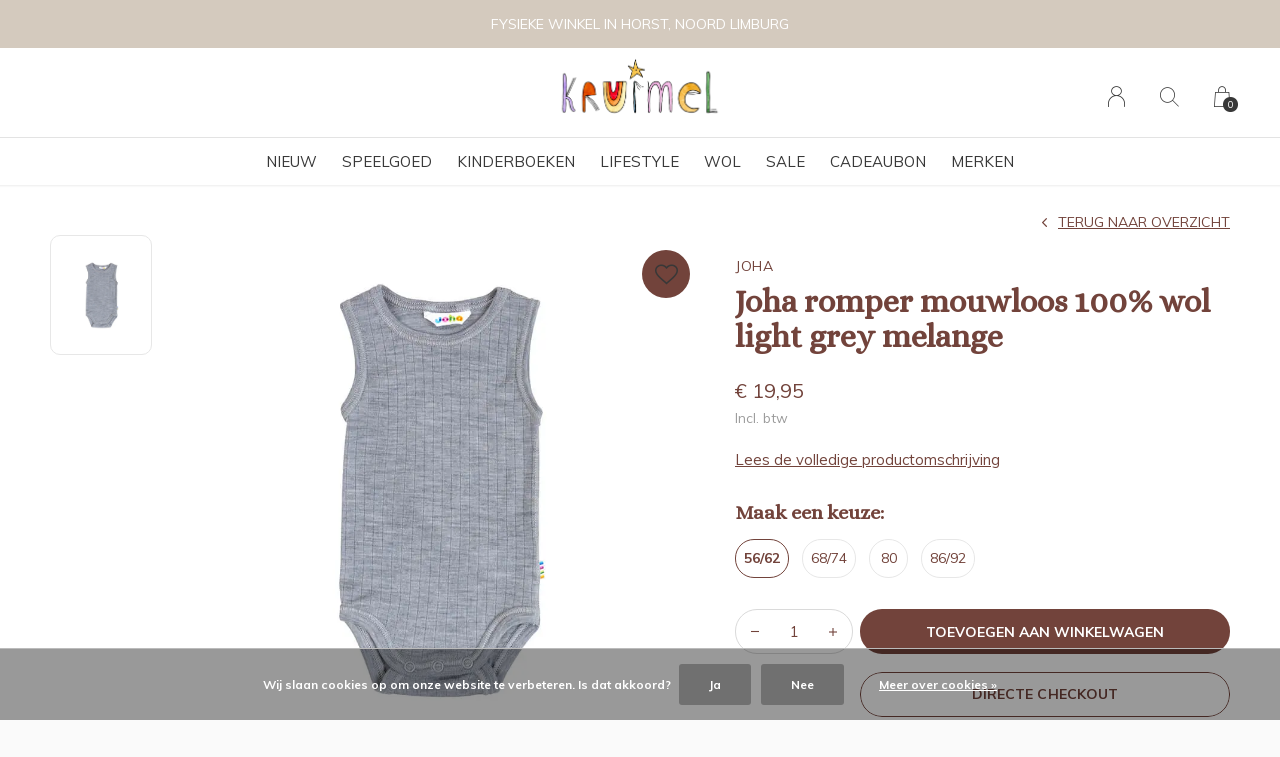

--- FILE ---
content_type: text/html;charset=utf-8
request_url: https://www.kruimel-kids.nl/joha-romper-mouwloos-100-wol-light-grey-melange.html
body_size: 8542
content:
<!doctype html>
<html lang="nl" dir="ltr" class="center  white theme-product   custom-header-hover white ">
	<head>
    
        
    <meta charset="utf-8"/>
<!-- [START] 'blocks/head.rain' -->
<!--

  (c) 2008-2026 Lightspeed Netherlands B.V.
  http://www.lightspeedhq.com
  Generated: 17-01-2026 @ 00:15:07

-->
<link rel="canonical" href="https://www.kruimel-kids.nl/joha-romper-mouwloos-100-wol-light-grey-melange.html"/>
<link rel="alternate" href="https://www.kruimel-kids.nl/index.rss" type="application/rss+xml" title="Nieuwe producten"/>
<link href="https://cdn.webshopapp.com/assets/cookielaw.css?2025-02-20" rel="stylesheet" type="text/css"/>
<meta name="robots" content="noodp,noydir"/>
<meta name="google-site-verification" content="Dl1KPcGjSx9Scumbi_oYmFvYX45CAr90IH7iCCVuCfc"/>
<meta property="og:url" content="https://www.kruimel-kids.nl/joha-romper-mouwloos-100-wol-light-grey-melange.html?source=facebook"/>
<meta property="og:site_name" content="Kruimel "/>
<meta property="og:title" content="Joha Joha romper mouwloos 100% wol light grey melange"/>
<meta property="og:description" content="Eerlijk advies, inspiratie en beleving, dat is waar Kruimel voor staat. Graag ga ik samen met jou op zoek naar speelgoed dat aansluit bij de interesses én ontw"/>
<meta property="og:image" content="https://cdn.webshopapp.com/shops/319507/files/396417022/joha-joha-romper-mouwloos-100-wol-light-grey-melan.jpg"/>
<script src="https://app.dmws.plus/shop-assets/319507/dmws-plus-loader.js?id=0d9226a972ad97c8f80a050618c48525"></script>
<!--[if lt IE 9]>
<script src="https://cdn.webshopapp.com/assets/html5shiv.js?2025-02-20"></script>
<![endif]-->
<!-- [END] 'blocks/head.rain' -->
    
		<meta charset="utf-8">
		<meta http-equiv="x-ua-compatible" content="ie=edge">
		<title>Joha Joha romper mouwloos 100% wol light grey melange - Kruimel </title>
		<meta name="description" content="Eerlijk advies, inspiratie en beleving, dat is waar Kruimel voor staat. Graag ga ik samen met jou op zoek naar speelgoed dat aansluit bij de interesses én ontw">
		<meta name="keywords" content="Joha, Joha, romper, mouwloos, 100%, wol, light, grey, melange, Duurzaam, speelgoed, wol, baby, kids, kinderwinkel, Noord-Limburg, speelgoedwinkel, kraamcadeau&#039;s">
		<meta name="theme-color" content="#ffffff">
		<meta name="MobileOptimized" content="320">
		<meta name="HandheldFriendly" content="true">
		<meta name="viewport" content="width=device-width, initial-scale=1, maximum-scale=1, viewport-fit=cover, target-densitydpi=device-dpi, shrink-to-fit=no">
		<meta name="author" content="https://www.dmws.nl">
		<link rel="preload" href="https://fonts.googleapis.com/css?family=Muli:300,400,500,600,700,800,900%7CAlice:300,400,500,600,700,800,900" as="style">
		<link rel="preload" as="style" href="https://cdn.webshopapp.com/shops/319507/themes/156623/assets/screen.css?2026011021072820210105103727?230">
    <link rel="preload" as="style" href="https://cdn.webshopapp.com/shops/319507/themes/156623/assets/settings.css?2026011021072820210105103727">
    <link rel="preload" as="style" href="https://cdn.webshopapp.com/shops/319507/themes/156623/assets/theme-corners.css?2026011021072820210105103727">		<link rel="preload" as="style" href="https://cdn.webshopapp.com/shops/319507/themes/156623/assets/custom.css?2026011021072820210105103727">
		<link rel="preload" as="font" href="https://cdn.webshopapp.com/shops/319507/themes/156623/assets/icomoon.woff2?2026011021072820210105103727">
		<link rel="preload" as="script" href="https://cdn.webshopapp.com/assets/jquery-1-9-1.js?2025-02-20">
		<link rel="preload" as="script" href="https://cdn.webshopapp.com/assets/jquery-ui-1-10-1.js?2025-02-20">
		<link rel="preload" as="script" href="https://cdn.webshopapp.com/assets/gui.js?2025-02-20">	
		<link rel="preload" as="script" href="https://cdn.webshopapp.com/shops/319507/themes/156623/assets/scripts.js?2026011021072820210105103727">
		<!--link rel="preload" as="script" href="https://cdn.webshopapp.com/shops/319507/themes/156623/assets/custom.js?2026011021072820210105103727?308"-->
    <link rel="preload" as="script" href="https://cdn.webshopapp.com/shops/319507/themes/156623/assets/global.js?2026011021072820210105103727">
    <link href="https://fonts.googleapis.com/css?family=Muli:300,400,500,600,700,800,900%7CAlice:300,400,500,600,700,800,900" rel="stylesheet" type="text/css">
		<link rel="stylesheet" media="all" href="https://cdn.webshopapp.com/shops/319507/themes/156623/assets/screen.css?2026011021072820210105103727?867">
    <link rel="stylesheet" media="all" href="https://cdn.webshopapp.com/shops/319507/themes/156623/assets/settings.css?2026011021072820210105103727">
    <link rel="stylesheet" media="all" href="https://cdn.webshopapp.com/shops/319507/themes/156623/assets/theme-corners.css?2026011021072820210105103727">		<link rel="stylesheet" media="all" href="https://cdn.webshopapp.com/shops/319507/themes/156623/assets/custom.css?2026011021072820210105103727">
        <script src="https://cdn.webshopapp.com/assets/jquery-1-9-1.js?2025-02-20"></script>
    		<link rel="icon" type="image/x-icon" href="https://cdn.webshopapp.com/shops/319507/themes/156623/assets/favicon.png?2026011021072820210105103727">
		<link rel="apple-touch-icon" href="https://cdn.webshopapp.com/shops/319507/themes/156623/assets/favicon.png?2026011021072820210105103727">
		<link rel="mask-icon" href="https://cdn.webshopapp.com/shops/319507/themes/156623/assets/favicon.png?2026011021072820210105103727" color="#383838">
		<link rel="manifest" href="https://cdn.webshopapp.com/shops/319507/themes/156623/assets/manifest.json?2026011021072820210105103727">
		<link rel="preconnect" href="https://ajax.googleapis.com">
		<link rel="preconnect" href="https://cdn.webshopapp.com/">
		<link rel="preconnect" href="https://cdn.webshopapp.com/">	
		<link rel="preconnect" href="https://fonts.googleapis.com">
		<link rel="preconnect" href="https://fonts.gstatic.com" crossorigin>
		<link rel="dns-prefetch" href="https://ajax.googleapis.com">
		<link rel="dns-prefetch" href="https://cdn.webshopapp.com/">
		<link rel="dns-prefetch" href="https://cdn.webshopapp.com/">	
		<link rel="dns-prefetch" href="https://fonts.googleapis.com">
		<link rel="dns-prefetch" href="https://fonts.gstatic.com" crossorigin>
		<meta name="msapplication-config" content="https://cdn.webshopapp.com/shops/319507/themes/156623/assets/browserconfig.xml?2026011021072820210105103727">
<meta property="og:title" content="Joha Joha romper mouwloos 100% wol light grey melange">
<meta property="og:type" content="website"> 
<meta property="og:description" content="Eerlijk advies, inspiratie en beleving, dat is waar Kruimel voor staat. Graag ga ik samen met jou op zoek naar speelgoed dat aansluit bij de interesses én ontw">
<meta property="og:site_name" content="Kruimel ">
<meta property="og:url" content="https://www.kruimel-kids.nl/">
<meta property="og:image" content="https://cdn.webshopapp.com/shops/319507/themes/156623/v/2668262/assets/first-image-1.jpg?20250628194151">
<meta name="twitter:title" content="Joha Joha romper mouwloos 100% wol light grey melange">
<meta name="twitter:description" content="Eerlijk advies, inspiratie en beleving, dat is waar Kruimel voor staat. Graag ga ik samen met jou op zoek naar speelgoed dat aansluit bij de interesses én ontw">
<meta name="twitter:site" content="Kruimel ">
<meta name="twitter:card" content="https://cdn.webshopapp.com/shops/319507/themes/156623/assets/logo.png?2026011021072820210105103727">
<meta name="twitter:image" content="https://cdn.webshopapp.com/shops/319507/themes/156623/v/2668262/assets/first-image-1.jpg?20250628194151">
<script type="application/ld+json">
  [
        {
      "@context": "http://schema.org",
      "@type": "Product", 
      "name": "Joha Joha romper mouwloos 100% wol light grey melange",
      "url": "https://www.kruimel-kids.nl/joha-romper-mouwloos-100-wol-light-grey-melange.html",
      "brand": "Joha",            "image": "https://cdn.webshopapp.com/shops/319507/files/396417022/300x250x2/joha-joha-romper-mouwloos-100-wol-light-grey-melan.jpg",                        "offers": {
        "@type": "Offer",
        "price": "19.95",        "url": "https://www.kruimel-kids.nl/joha-romper-mouwloos-100-wol-light-grey-melange.html",
        "priceValidUntil": "2027-01-17",
        "priceCurrency": "EUR",
          "availability": "https://schema.org/InStock",
          "inventoryLevel": "2"
              }
          },
        {
      "@context": "http://schema.org/",
      "@type": "Organization",
      "url": "https://www.kruimel-kids.nl/",
      "name": "Kruimel ",
      "legalName": "Kruimel ",
      "description": "Eerlijk advies, inspiratie en beleving, dat is waar Kruimel voor staat. Graag ga ik samen met jou op zoek naar speelgoed dat aansluit bij de interesses én ontw",
      "logo": "https://cdn.webshopapp.com/shops/319507/themes/156623/assets/logo.png?2026011021072820210105103727",
      "image": "https://cdn.webshopapp.com/shops/319507/themes/156623/v/2668262/assets/first-image-1.jpg?20250628194151",
      "contactPoint": {
        "@type": "ContactPoint",
        "contactType": "Customer service",
        "telephone": "0617407352"
      },
      "address": {
        "@type": "PostalAddress",
        "streetAddress": "Jacob Merlostraat 10",
        "addressLocality": "Nederland",
        "postalCode": "5961 AB Horst",
        "addressCountry": "NL"
      }
         
    },
    { 
      "@context": "http://schema.org", 
      "@type": "WebSite", 
      "url": "https://www.kruimel-kids.nl/", 
      "name": "Kruimel ",
      "description": "Eerlijk advies, inspiratie en beleving, dat is waar Kruimel voor staat. Graag ga ik samen met jou op zoek naar speelgoed dat aansluit bij de interesses én ontw",
      "author": [
        {
          "@type": "Organization",
          "url": "https://www.dmws.nl/",
          "name": "DMWS B.V.",
          "address": {
            "@type": "PostalAddress",
            "streetAddress": "Klokgebouw 195 (Strijp-S)",
            "addressLocality": "Eindhoven",
            "addressRegion": "NB",
            "postalCode": "5617 AB",
            "addressCountry": "NL"
          }
        }
      ]
    }
  ]
</script>        	</head>
	<body>
    <ul class="hidden-data hidden"><li>319507</li><li>156623</li><li>nee</li><li>nl</li><li>live</li><li>info//kruimel-baby/nl</li><li>https://www.kruimel-kids.nl/</li></ul><div id="root"><header id="top"><p id="logo"><a href="https://www.kruimel-kids.nl/" accesskey="h"><img src="https://cdn.webshopapp.com/shops/319507/themes/156623/v/2355787/assets/logo-dark.png?20240820171655" alt="Kruimel " width="200" height="45" class="inv"><img src="https://cdn.webshopapp.com/shops/319507/themes/156623/v/2401565/assets/logo-light.png?20240820183433" alt="Kruimel " width="200" height="45"></a></p><nav id="skip"><ul><li><a href="#nav" accesskey="n">Ga naar navigatie (n)</a></li><li><a href="#content" accesskey="c">Ga naar inhoud (c)</a></li><li><a href="#footer" accesskey="f">Ga naar footer (f)</a></li></ul></nav><nav id="nav" aria-label="Menu"><ul class="text-uppercase"><li class="scroll"><a href="https://www.kruimel-kids.nl/nieuw/">Nieuw</a></li><li class=""><a href="https://www.kruimel-kids.nl/speelgoed/">Speelgoed</a><ul class="mega"><li><a href="https://www.kruimel-kids.nl/speelgoed/open-einde-speelgoed/">Open einde speelgoed</a><ul><li><a href="https://www.kruimel-kids.nl/speelgoed/open-einde-speelgoed/balans-speelgoed/">Balans speelgoed</a></li><li><a href="https://www.kruimel-kids.nl/speelgoed/open-einde-speelgoed/bouwen-creeren/">Bouwen &amp; creëren</a></li><li><a href="https://www.kruimel-kids.nl/speelgoed/open-einde-speelgoed/magnetisch-speelgoed/">Magnetisch speelgoed</a></li><li><a href="https://www.kruimel-kids.nl/speelgoed/open-einde-speelgoed/loose-parts/">Loose parts</a></li><li><a href="https://www.kruimel-kids.nl/speelgoed/open-einde-speelgoed/speelfiguren/">Speelfiguren</a></li><li><a href="https://www.kruimel-kids.nl/speelgoed/open-einde-speelgoed/speeldoeken/">Speeldoeken</a></li></ul></li><li><a href="https://www.kruimel-kids.nl/speelgoed/creatief-speelgoed/">Creatief Speelgoed</a><ul><li><a href="https://www.kruimel-kids.nl/speelgoed/creatief-speelgoed/doeboeken/">Doeboeken</a></li><li><a href="https://www.kruimel-kids.nl/speelgoed/creatief-speelgoed/kindergereedschap/">Kindergereedschap</a></li><li><a href="https://www.kruimel-kids.nl/speelgoed/creatief-speelgoed/klei-verf/">Klei &amp; Verf</a></li><li><a href="https://www.kruimel-kids.nl/speelgoed/creatief-speelgoed/kleuren-schrijven/">Kleuren &amp; Schrijven</a></li><li><a href="https://www.kruimel-kids.nl/speelgoed/creatief-speelgoed/knoeimatten-kliederschortjes/">Knoeimatten &amp; kliederschortjes</a></li><li><a href="https://www.kruimel-kids.nl/speelgoed/creatief-speelgoed/knutselen/">Knutselen</a></li><li><a href="https://www.kruimel-kids.nl/speelgoed/creatief-speelgoed/kralen-sieraden-maken/">Kralen &amp; sieraden maken</a></li><li><a href="https://www.kruimel-kids.nl/speelgoed/creatief-speelgoed/stationary/">Stationary</a></li><li><a href="https://www.kruimel-kids.nl/speelgoed/creatief-speelgoed/stickers/">Stickers</a></li><li><a href="https://www.kruimel-kids.nl/speelgoed/creatief-speelgoed/kindercamera/">Kindercamera</a></li></ul></li><li><a href="https://www.kruimel-kids.nl/speelgoed/sensopatisch-speelgoed/">Sensopatisch speelgoed</a><ul><li><a href="https://www.kruimel-kids.nl/speelgoed/sensopatisch-speelgoed/pittenzakjes/">Pittenzakjes</a></li><li><a href="https://www.kruimel-kids.nl/speelgoed/sensopatisch-speelgoed/fizz-flurry-foam-slijm/">Fizz, flurry, foam &amp; slijm</a></li><li><a href="https://www.kruimel-kids.nl/speelgoed/sensopatisch-speelgoed/kinetisch-zand/">Kinetisch zand</a></li><li><a href="https://www.kruimel-kids.nl/speelgoed/sensopatisch-speelgoed/sensopatische-flessen/">Sensopatische flessen</a></li><li><a href="https://www.kruimel-kids.nl/speelgoed/sensopatisch-speelgoed/speelbak/">Speelbak</a></li><li><a href="https://www.kruimel-kids.nl/speelgoed/sensopatisch-speelgoed/speelbak-accessoires/">Speelbak Accessoires</a></li><li><a href="https://www.kruimel-kids.nl/speelgoed/sensopatisch-speelgoed/speelrijst-kikkererwten/">Speelrijst &amp; kikkererwten</a></li></ul></li><li><a href="https://www.kruimel-kids.nl/speelgoed/poppen-knuffels/">Poppen &amp; knuffels</a><ul><li><a href="https://www.kruimel-kids.nl/speelgoed/poppen-knuffels/poppen/">Poppen</a></li><li><a href="https://www.kruimel-kids.nl/speelgoed/poppen-knuffels/poppenkleding/">Poppenkleding</a></li><li><a href="https://www.kruimel-kids.nl/speelgoed/poppen-knuffels/poppenaccessoires/">Poppenaccessoires</a></li><li><a href="https://www.kruimel-kids.nl/speelgoed/poppen-knuffels/knuffels/">Knuffels</a></li></ul></li><li><a href="https://www.kruimel-kids.nl/speelgoed/verkleden/">Verkleden</a><ul><li><a href="https://www.kruimel-kids.nl/speelgoed/verkleden/verkleedkleding-voor-meisjes/">Verkleedkleding voor meisjes</a></li><li><a href="https://www.kruimel-kids.nl/speelgoed/verkleden/verkleedkleding-voor-jongens/">Verkleedkleding voor jongens</a></li><li><a href="https://www.kruimel-kids.nl/speelgoed/verkleden/verkleed-accessoires/">Verkleed accessoires</a></li><li><a href="https://www.kruimel-kids.nl/speelgoed/verkleden/kinder-make-up-tattoos/">Kinder make-up &amp; tattoos</a></li></ul></li><li><a href="https://www.kruimel-kids.nl/speelgoed/spelletjes/">Spelletjes</a><ul><li><a href="https://www.kruimel-kids.nl/speelgoed/spelletjes/domino-memorie-kwartet/">Domino, memorie &amp; kwartet</a></li><li><a href="https://www.kruimel-kids.nl/speelgoed/spelletjes/gezelschapspellen/">Gezelschapspellen</a></li><li><a href="https://www.kruimel-kids.nl/speelgoed/spelletjes/solo-spellen/">Solo spellen</a></li><li><a href="https://www.kruimel-kids.nl/speelgoed/spelletjes/spelletjes-en-puzzelboeken/">Spelletjes -en puzzelboeken</a></li></ul></li><li><a href="https://www.kruimel-kids.nl/speelgoed/puzzels/">Puzzels</a><ul><li><a href="https://www.kruimel-kids.nl/speelgoed/puzzels/vormendozen/">Vormendozen</a></li><li><a href="https://www.kruimel-kids.nl/speelgoed/puzzels/houten-puzzels/">Houten puzzels</a></li><li><a href="https://www.kruimel-kids.nl/speelgoed/puzzels/magneet-puzzels/">Magneet puzzels</a></li><li><a href="https://www.kruimel-kids.nl/speelgoed/puzzels/kartonnen-puzzels/">Kartonnen puzzels</a></li></ul></li><li><a href="https://www.kruimel-kids.nl/speelgoed/baby-speelgoed/">Baby speelgoed</a><ul><li><a href="https://www.kruimel-kids.nl/speelgoed/baby-speelgoed/bijten-rammelen/">Bijten &amp; Rammelen</a></li><li><a href="https://www.kruimel-kids.nl/speelgoed/baby-speelgoed/knuffeldoekjes/">Knuffeldoekjes</a></li><li><a href="https://www.kruimel-kids.nl/speelgoed/baby-speelgoed/bad-speelgoed/">Bad speelgoed</a></li><li><a href="https://www.kruimel-kids.nl/speelgoed/baby-speelgoed/loopwagens-fiets/">Loopwagens- fiets</a></li><li><a href="https://www.kruimel-kids.nl/speelgoed/baby-speelgoed/educatief-speelgoed/">Educatief speelgoed</a></li><li><a href="https://www.kruimel-kids.nl/speelgoed/baby-speelgoed/babyboekje-welkom-in-hors/">Babyboekje | Welkom in Hôrs</a></li><li><a href="https://www.kruimel-kids.nl/speelgoed/baby-speelgoed/muziekdoosjes/">Muziekdoosjes</a></li></ul></li><li><a href="https://www.kruimel-kids.nl/speelgoed/kids-speelgoed/">Kids Speelgoed</a><ul><li><a href="https://www.kruimel-kids.nl/speelgoed/kids-speelgoed/bad-speelgoed/">Bad speelgoed</a></li><li><a href="https://www.kruimel-kids.nl/speelgoed/kids-speelgoed/bouwspeelgoed/">Bouwspeelgoed</a></li><li><a href="https://www.kruimel-kids.nl/speelgoed/kids-speelgoed/houten-speelgoed/">Houten speelgoed</a></li><li><a href="https://www.kruimel-kids.nl/speelgoed/kids-speelgoed/muziekinstrumenten/">Muziekinstrumenten</a></li><li><a href="https://www.kruimel-kids.nl/speelgoed/kids-speelgoed/magnetisch-speelgoed/">Magnetisch speelgoed</a></li><li><a href="https://www.kruimel-kids.nl/speelgoed/kids-speelgoed/speelgoed-voor-onderweg/">Speelgoed voor onderweg</a></li></ul></li><li><a href="https://www.kruimel-kids.nl/speelgoed/buiten-speelgoed/">Buiten speelgoed</a><ul><li><a href="https://www.kruimel-kids.nl/speelgoed/buiten-speelgoed/step/">Step</a></li><li><a href="https://www.kruimel-kids.nl/speelgoed/buiten-speelgoed/loopfiets/">Loopfiets</a></li><li><a href="https://www.kruimel-kids.nl/speelgoed/buiten-speelgoed/bellenblaas/">Bellenblaas</a></li><li><a href="https://www.kruimel-kids.nl/speelgoed/buiten-speelgoed/zand-strand-speelgoed/">Zand &amp; strand speelgoed</a></li><li><a href="https://www.kruimel-kids.nl/speelgoed/buiten-speelgoed/tuin-natuur/">Tuin &amp; natuur</a></li><li><a href="https://www.kruimel-kids.nl/speelgoed/buiten-speelgoed/water-speelgoed/">Water speelgoed</a></li><li><a href="https://www.kruimel-kids.nl/speelgoed/buiten-speelgoed/ballen/">Ballen</a></li></ul></li><li><a href="https://www.kruimel-kids.nl/speelgoed/zoek-op-merk/">Zoek op merk</a><ul><li><a href="https://www.kruimel-kids.nl/speelgoed/zoek-op-merk/connetix/">Connetix </a></li><li><a href="https://www.kruimel-kids.nl/speelgoed/zoek-op-merk/way-to-play/">Way to play</a></li><li><a href="https://www.kruimel-kids.nl/speelgoed/zoek-op-merk/stapelstein/">Stapelstein</a></li><li><a href="https://www.kruimel-kids.nl/speelgoed/zoek-op-merk/grennn/">Grennn</a></li><li><a href="https://www.kruimel-kids.nl/speelgoed/zoek-op-merk/magnatiles/">Magnatiles</a></li><li><a href="https://www.kruimel-kids.nl/speelgoed/zoek-op-merk/grimms/">Grimm&#039;s</a></li><li><a href="https://www.kruimel-kids.nl/speelgoed/zoek-op-merk/grapat/">Grapat</a></li><li><a href="https://www.kruimel-kids.nl/speelgoed/zoek-op-merk/holztiger/">Holztiger</a></li><li><a href="https://www.kruimel-kids.nl/speelgoed/zoek-op-merk/plus-plus/">Plus Plus</a></li></ul></li><li><a href="https://www.kruimel-kids.nl/speelgoed/educatief-speelgoed/">Educatief speelgoed</a><ul><li><a href="https://www.kruimel-kids.nl/speelgoed/educatief-speelgoed/rekenen-schrijven/">Rekenen &amp; schrijven</a></li><li><a href="https://www.kruimel-kids.nl/speelgoed/educatief-speelgoed/rijgen-sorteren/">Rijgen &amp; sorteren</a></li><li><a href="https://www.kruimel-kids.nl/speelgoed/educatief-speelgoed/loco/">Loco</a></li></ul></li></ul></li><li class=""><a href="https://www.kruimel-kids.nl/kinderboeken/">Kinderboeken</a><ul class="mega"><li><a href="https://www.kruimel-kids.nl/kinderboeken/baby-dreumes/">Baby &amp; Dreumes</a><ul><li><a href="https://www.kruimel-kids.nl/kinderboeken/baby-dreumes/kartonboeken/">Kartonboeken</a></li><li><a href="https://www.kruimel-kids.nl/kinderboeken/baby-dreumes/voel-flapjesboeken/">Voel &amp; flapjesboeken</a></li><li><a href="https://www.kruimel-kids.nl/kinderboeken/baby-dreumes/geluidenboeken/">Geluidenboeken</a></li><li><a href="https://www.kruimel-kids.nl/kinderboeken/baby-dreumes/knisperboekjes/">Knisperboekjes</a></li><li><a href="https://www.kruimel-kids.nl/kinderboeken/baby-dreumes/zwart-wit-boekjes/">Zwart-wit boekjes</a></li></ul></li><li><a href="https://www.kruimel-kids.nl/kinderboeken/peuter-kleuter/">Peuter &amp; Kleuter</a><ul><li><a href="https://www.kruimel-kids.nl/kinderboeken/peuter-kleuter/muziekboeken/">Muziekboeken</a></li><li><a href="https://www.kruimel-kids.nl/kinderboeken/peuter-kleuter/leesboeken/">Leesboeken</a></li><li><a href="https://www.kruimel-kids.nl/kinderboeken/peuter-kleuter/prentenboeken/">Prentenboeken</a></li><li><a href="https://www.kruimel-kids.nl/kinderboeken/peuter-kleuter/zoekboeken/">Zoekboeken</a></li><li><a href="https://www.kruimel-kids.nl/kinderboeken/peuter-kleuter/kartonboeken/">Kartonboeken</a></li></ul></li><li><a href="https://www.kruimel-kids.nl/kinderboeken/zelf-leren-lezen/">Zelf (leren) lezen</a><ul><li><a href="https://www.kruimel-kids.nl/kinderboeken/zelf-leren-lezen/avi/">AVI</a></li><li><a href="https://www.kruimel-kids.nl/kinderboeken/zelf-leren-lezen/leesboeken/">Leesboeken</a></li></ul></li><li><a href="https://www.kruimel-kids.nl/kinderboeken/thema-boeken/">Thema boeken</a><ul><li><a href="https://www.kruimel-kids.nl/kinderboeken/thema-boeken/emotie-boeken/">Emotie boeken</a></li><li><a href="https://www.kruimel-kids.nl/kinderboeken/thema-boeken/zindelijkheid/">Zindelijkheid</a></li><li><a href="https://www.kruimel-kids.nl/kinderboeken/thema-boeken/seksuele-voorlichting/">Seksuele voorlichting</a></li><li><a href="https://www.kruimel-kids.nl/kinderboeken/thema-boeken/verdriet-afscheid-nemen/">Verdriet &amp; afscheid nemen</a></li></ul></li><li><a href="https://www.kruimel-kids.nl/kinderboeken/overige-boeken/">Overige boeken</a><ul><li><a href="https://www.kruimel-kids.nl/kinderboeken/overige-boeken/doeboeken/">Doeboeken</a></li><li><a href="https://www.kruimel-kids.nl/kinderboeken/overige-boeken/vriendenboek/">Vriendenboek</a></li></ul></li></ul></li><li class=""><a href="https://www.kruimel-kids.nl/lifestyle/">Lifestyle</a><ul class="mega"><li><a href="https://www.kruimel-kids.nl/lifestyle/baby-accessoires/">Baby Accessoires</a><ul><li><a href="https://www.kruimel-kids.nl/lifestyle/baby-accessoires/anti-slip-sokken/">Anti slip sokken</a></li><li><a href="https://www.kruimel-kids.nl/lifestyle/baby-accessoires/baby-verzorging/">Baby verzorging</a></li><li><a href="https://www.kruimel-kids.nl/lifestyle/baby-accessoires/barnsteen-sieraden/">Barnsteen sieraden</a></li><li><a href="https://www.kruimel-kids.nl/lifestyle/baby-accessoires/hartslagknuffels/">Hartslagknuffels</a></li><li><a href="https://www.kruimel-kids.nl/lifestyle/baby-accessoires/slofjes-schoentjes/">Slofjes &amp; schoentjes</a></li><li><a href="https://www.kruimel-kids.nl/lifestyle/baby-accessoires/sokjes/">Sokjes</a></li></ul></li><li><a href="https://www.kruimel-kids.nl/lifestyle/kids-accessoires/">Kids Accessoires</a><ul><li><a href="https://www.kruimel-kids.nl/lifestyle/kids-accessoires/pantoffels/">Pantoffels</a></li><li><a href="https://www.kruimel-kids.nl/lifestyle/kids-accessoires/slipstops/">Slipstops</a></li><li><a href="https://www.kruimel-kids.nl/lifestyle/kids-accessoires/haaraccessoires/">Haaraccessoires</a></li><li><a href="https://www.kruimel-kids.nl/lifestyle/kids-accessoires/barnsteen-sieraden/">Barnsteen sieraden</a></li><li><a href="https://www.kruimel-kids.nl/lifestyle/kids-accessoires/sieraden/">Sieraden</a></li><li><a href="https://www.kruimel-kids.nl/lifestyle/kids-accessoires/anti-slip-sokken/">Anti slip sokken</a></li><li><a href="https://www.kruimel-kids.nl/lifestyle/kids-accessoires/kinderhorloges/">Kinderhorloges</a></li><li><a href="https://www.kruimel-kids.nl/lifestyle/kids-accessoires/sieradendoosjes/">Sieradendoosjes</a></li></ul></li><li><a href="https://www.kruimel-kids.nl/lifestyle/aan-tafel/">Aan tafel</a><ul><li><a href="https://www.kruimel-kids.nl/lifestyle/aan-tafel/borden/">Borden</a></li><li><a href="https://www.kruimel-kids.nl/lifestyle/aan-tafel/bekers/">Bekers</a></li><li><a href="https://www.kruimel-kids.nl/lifestyle/aan-tafel/bestek/">Bestek</a></li><li><a href="https://www.kruimel-kids.nl/lifestyle/aan-tafel/slabbers/">Slabbers</a></li><li><a href="https://www.kruimel-kids.nl/lifestyle/aan-tafel/placemats/">Placemats</a></li></ul></li><li><a href="https://www.kruimel-kids.nl/lifestyle/naar-school/">Naar school</a><ul><li><a href="https://www.kruimel-kids.nl/lifestyle/naar-school/broodtrommels/">Broodtrommels</a></li><li><a href="https://www.kruimel-kids.nl/lifestyle/naar-school/drinkflessen/">Drinkflessen</a></li><li><a href="https://www.kruimel-kids.nl/lifestyle/naar-school/rugzakken/">Rugzakken</a></li><li><a href="https://www.kruimel-kids.nl/lifestyle/naar-school/gymtassen/">Gymtassen</a></li><li><a href="https://www.kruimel-kids.nl/lifestyle/naar-school/snack-boxen/">Snack boxen</a></li></ul></li><li><a href="https://www.kruimel-kids.nl/lifestyle/onderweg/">Onderweg</a><ul><li><a href="https://www.kruimel-kids.nl/lifestyle/onderweg/kinderparaplu/">Kinderparaplu</a></li><li><a href="https://www.kruimel-kids.nl/lifestyle/onderweg/zaklampen/">Zaklampen</a></li></ul></li><li><a href="https://www.kruimel-kids.nl/lifestyle/zomer/">Zomer</a><ul><li><a href="https://www.kruimel-kids.nl/lifestyle/zomer/zonnebrillen/">Zonnebrillen</a></li><li><a href="https://www.kruimel-kids.nl/lifestyle/zomer/zonnehoedjes-petten/">Zonnehoedjes &amp; Petten</a></li><li><a href="https://www.kruimel-kids.nl/lifestyle/zomer/slipstop/">Slipstop</a></li></ul></li></ul></li><li class=""><a href="https://www.kruimel-kids.nl/wol/">Wol</a><ul class="mega"><li><a href="https://www.kruimel-kids.nl/wol/baby-kids/">Baby &amp; Kids</a><ul><li><a href="https://www.kruimel-kids.nl/wol/baby-kids/rompers/">Rompers</a></li><li><a href="https://www.kruimel-kids.nl/wol/baby-kids/slofjes/">Slofjes</a></li><li><a href="https://www.kruimel-kids.nl/wol/baby-kids/boxpakje/">Boxpakje</a></li><li><a href="https://www.kruimel-kids.nl/wol/baby-kids/mutsjes/">Mutsjes</a></li><li><a href="https://www.kruimel-kids.nl/wol/baby-kids/dekens/">Dekens</a></li><li><a href="https://www.kruimel-kids.nl/wol/baby-kids/outdoor/">Outdoor</a></li><li><a href="https://www.kruimel-kids.nl/wol/baby-kids/onderweg/">Onderweg</a></li><li><a href="https://www.kruimel-kids.nl/wol/baby-kids/jasjes/">Jasjes</a></li><li><a href="https://www.kruimel-kids.nl/wol/baby-kids/bodywarmers/">Bodywarmers</a></li><li><a href="https://www.kruimel-kids.nl/wol/baby-kids/longsleeve/">Longsleeve</a></li><li><a href="https://www.kruimel-kids.nl/wol/baby-kids/sokjes/">Sokjes</a></li><li><a href="https://www.kruimel-kids.nl/wol/baby-kids/cocoon/">Cocoon</a></li></ul></li><li><a href="https://www.kruimel-kids.nl/wol/volwassenen/">Volwassenen</a></li><li><a href="https://www.kruimel-kids.nl/wol/wolwasmiddel/">Wolwasmiddel</a></li></ul></li><li class="scroll"><a href="https://www.kruimel-kids.nl/sale/">SALE</a></li><li><a href="https://www.kruimel-kids.nl/buy-gift-card/" title="Cadeaubon">Cadeaubon</a></li><li><a href="https://www.kruimel-kids.nl/brands/" title="Merken">Merken</a></li></ul><ul><li><a accesskey="6" href="https://www.kruimel-kids.nl/account/"><i class="icon-user"></i><span class="hidden"> Log in</span></a><em>(5)</em><li><a accesskey="7" href="./"><i class="icon-zoom"></i><span class="hidden">Zoeken</span></a><em>(6)</em></li><li class="cart"><a accesskey="8" href="https://www.kruimel-kids.nl/cart/"><i class="icon-cart"></i><span class="hidden">Winkelwagen</span><span>0</span></a><em>(7)</em></li><li class="lang"><a class="nl" accesskey="9" href="./"><img src="https://cdn.webshopapp.com/shops/319507/themes/156623/assets/flag-nl.svg?2026011021072820210105103727" alt="Nederlands" width="18" height="12"><span class="hidden">Taal</span></a><em>(9)</em></li></ul></nav><form action="https://www.kruimel-kids.nl/search/" method="get" id="formSearch"><p><label for="q">Zoeken</label><input type="search" id="q" name="q" value="" autocomplete="off" required><button type="submit">Zoeken</button></p></form><div class="subheader"><div class="owlSlider"><div class="item">HÉT ADRES VOOR BIJZONDER SPEELGOED, KRAAMCADEAU'S & KIDS LIFESTYLE </div><div class="item">FYSIEKE WINKEL IN HORST, NOORD LIMBURG</div><div class="item">VOLG KRUIMEL VIA INSTAGRAM @KRUIMELKIDSBOUTIQUE</div></div></div></header><main id="content" class="light p-enabled product "><article class="module-box"><nav class="nav-switch"><ul><li><a href="https://www.kruimel-kids.nl/">Terug</a></li></ul></nav><div class="module-product"><ul class="list-product"><li><a href="https://cdn.webshopapp.com/shops/319507/files/396417022/image.jpg"><img src="https://cdn.webshopapp.com/shops/319507/files/396417022/image.jpg" alt="Joha romper mouwloos 100% wol light grey melange-1" width="515" height="515"></a><a href="https://www.kruimel-kids.nl/account/wishlistAdd/132110891/?variant_id=261630221" class="btn"><i class="icon-heart"></i> Favourites</a></li></ul><div><header><h1><a href="brands/joha"><span class="small">Joha</span></a>          Joha romper mouwloos 100% wol light grey melange        </h1><p><a href="https://www.kruimel-kids.nl/">Terug naar overzicht</a></p></header><div><div class="double"><p class="price"> € 19,95  <span class="small-extra">Incl. btw</span></p></div><p><a href="#section-content">Lees de volledige productomschrijving</a></p></div><form action="https://www.kruimel-kids.nl/cart/add/261630221/" id="product_configure_form" method="post" class="form-product" data-url="https://www.kruimel-kids.nl/cart/add/261630221/"><h4 class="mobile-hide">Maak een keuze:</h4><ul class="check-box"><li class="active"><a href="https://www.kruimel-kids.nl/joha-romper-mouwloos-100-wol-light-grey-melange.html?id=261630221"> 56/62</a></li><li class=""><a href="https://www.kruimel-kids.nl/joha-romper-mouwloos-100-wol-light-grey-melange.html?id=261630225"> 68/74</a></li><li class=""><a href="https://www.kruimel-kids.nl/joha-romper-mouwloos-100-wol-light-grey-melange.html?id=261630230"> 80</a></li><li class=""><a href="https://www.kruimel-kids.nl/joha-romper-mouwloos-100-wol-light-grey-melange.html?id=261630227"> 86/92</a></li></ul><p class="submit aside"><span class="input-number"><label for="product-q" class="hidden">Aantal</label><input type="number" id="product-q" name="quantity" value="1" min="0" max="" required></span><button type="submit">Toevoegen aan winkelwagen</button><a href="javascript:;" id="checkoutButton">Directe checkout</a></p><ul class="list-product-checks aside"><li><span class="semi overlay-d"><i class="icon-check"></i> Op voorraad</span></li></ul></form></div></div><div class="accordion-b" id="section-content"></div><div class="product-container"><header class="m40 text-center heading-a"><h2>Recent bekeken</h2></header><ul class="list-collection mobile-scroll"><li class="product-snippet" data-image-size="410x610x" data-url="https://www.kruimel-kids.nl/joha-romper-mouwloos-100-wol-light-grey-melange.html?format=json"><figure><img src="https://cdn.webshopapp.com/shops/319507/files/396417022/410x610x2/joha-joha-romper-mouwloos-100-wol-light-grey-melan.jpg" srcset="https://cdn.webshopapp.com/shops/319507/files/396417022/205x305x2/joha-joha-romper-mouwloos-100-wol-light-grey-melan.jpg, https://cdn.webshopapp.com/shops/319507/files/396417022/410x610x2/joha-joha-romper-mouwloos-100-wol-light-grey-melan.jpg 2x" alt="Joha romper mouwloos 100% wol light grey melange" width="205" height="305"><span class="ul "><a href="https://www.kruimel-kids.nl/account/wishlistAdd/132110891/?variant_id=261630221"><i class="icon-heart"></i><span>Favoriten</span></a><a href="https://www.kruimel-kids.nl/cart/add/261630221/"><i class="icon-cart"></i><span>Toevoegen aan winkelwagen</span></a></span></figure><h3 class="title"><a href="https://www.kruimel-kids.nl/joha-romper-mouwloos-100-wol-light-grey-melange.html"><span class="small">Joha</span><span>
        Joha romper mouwloos 100% wol light grey melange
      </span></a></h3><p> € 19,95  <span class="small-extra">Incl. btw</span></p></li></ul></div></article></main><article class="popup-a has-slider" data-title="slider"><ul class="list-slider"></ul></article><footer id="footer" class="light-footer"><nav><div><h3>Kruimel</h3><p>Hét adres voor bijzonder speelgoed, de leukste kraamcadeau's en kids lifestyle.               </p><p></p></div><div><h3>Informatie</h3><ul><li><a href="https://www.kruimel-kids.nl/service/about/">Over Kruimel</a></li><li><a href="https://www.kruimel-kids.nl/service/boutique/">Boutique </a></li><li><a href="https://www.kruimel-kids.nl/service/kruimel-kids-club/">Kruimel kids club </a></li><li><a href="https://www.kruimel-kids.nl/service/general-terms-conditions/">Algemene voorwaarden</a></li><li><a href="https://www.kruimel-kids.nl/service/privacy-policy/">Privacy Policy</a></li><li><a href="https://www.kruimel-kids.nl/service/shipping-returns/">Verzenden &amp; retourneren</a></li><li><a href="https://www.kruimel-kids.nl/service/payment-methods/">Betaalmethoden</a></li><li><a href="https://www.kruimel-kids.nl/service/herfst-bingo/">Downloads</a></li><li><a href="https://www.kruimel-kids.nl/service/zomer-agenda/">Zomer agenda </a></li></ul></div><div><h3><a class="title" href="https://www.kruimel-kids.nl/catalog/">Categorieën</a></h3><ul><li><a href="https://www.kruimel-kids.nl/nieuw/">Nieuw</a></li><li><a href="https://www.kruimel-kids.nl/speelgoed/">Speelgoed</a></li><li><a href="https://www.kruimel-kids.nl/kinderboeken/">Kinderboeken</a></li><li><a href="https://www.kruimel-kids.nl/lifestyle/">Lifestyle</a></li><li><a href="https://www.kruimel-kids.nl/wol/">Wol</a></li><li><a href="https://www.kruimel-kids.nl/sale/">SALE</a></li></ul></div><div><h3>Contact</h3><ul class="list-contact"><li><a href="tel:">0617407352</a> Bereikbaar tijdens openingstijden WOE t/m VRIJ 10:00 - 17:00u &amp; ZAT 10:00-16:00u</li><li><span><a href="./" class="email"><span class="__cf_email__" data-cfemail="f0999e969fb09b8285999d959cdd92919289de9e9c">[email&#160;protected]</span></a></span> Vragen? mail mij!</li></ul></div></nav><ul class="list-social"><li><a rel="external" href="https://www.facebook.com/kruimelbabyboutique"><i class="icon-facebook"></i><span>Facebook</span></a></li><li><a rel="external" href="https://www.instagram.com/kruimelkidsboutique/"><i class="icon-instagram"></i><span>Instagram</span></a></li><li><a rel="external" href="www.pinterest.com/kruimelkidsboutique"><i class="icon-pinterest"></i><span>Pinterest</span></a></li></ul><ul class="list-payments dmws-payments"><li><img src="https://cdn.webshopapp.com/shops/319507/themes/156623/assets/preload.gif?2026011021072820210105103727" data-src="https://cdn.webshopapp.com/shops/319507/themes/156623/assets/z-ideal.png?2026011021072820210105103727" alt="ideal" width="45" height="21"></li><li><img src="https://cdn.webshopapp.com/shops/319507/themes/156623/assets/preload.gif?2026011021072820210105103727" data-src="https://cdn.webshopapp.com/shops/319507/themes/156623/assets/z-mistercash.png?2026011021072820210105103727" alt="mistercash" width="45" height="21"></li></ul><p><img src="https://cdn.webshopapp.com/shops/319507/themes/156623/assets/preload.gif?2026011021072820210105103727" data-src="https://cdn.webshopapp.com/shops/319507/themes/156623/v/2355787/assets/logo-dark.png?20240820171655" alt="Kruimel " width="200" height="45" class="inv"><span class="dmws-copyright">© Copyright <span class="date">2019</span> - Theme RePos - Theme By <a href="https://dmws.nl/themes/" target="_blank" rel="noopener">DMWS</a> x <a href="https://plus.dmws.nl/" title="Upgrade your theme with Plus+ for Lightspeed" target="_blank" rel="noopener">Plus+</a>  - <a href="https://www.kruimel-kids.nl/rss/">RSS-feed</a></span></p></footer><script data-cfasync="false" src="/cdn-cgi/scripts/5c5dd728/cloudflare-static/email-decode.min.js"></script><script>
       var instaUser = false;
  var showWishlist = '';
  var accountName = '';
	var basicUrl = 'https://www.kruimel-kids.nl/';
  var checkoutLink = 'https://www.kruimel-kids.nl/checkout/';
  var exclVat = 'Excl. btw';
  var asyncUrl = 'https://cdn.webshopapp.com/shops/319507/themes/156623/assets/async.js?2026011021072820210105103727';
  var TRANSLATIONS = {
  	"viewProuct": 'Bekijk product',
    "of": 'of',
    "articlesSeen": 'products seen',
    "favorites": 'Favoriten',
    "shippingCosts": 'Verzendkosten',
    "inCart": 'In winkelwagen',
    "excl": 'Excl',
    "seenProducts": 'Seen %1 of the %2 products'
  };
  var SHOP_SETTINGS = {
    "SHOW_PRODUCT_BRAND": 1,
    "B2B": '',
    "LEGAL": 'normal',
    // "showSecondImage": ( "1" === "1" ) ? 0: 1,
    "showSecondImage": 1,
    "imageFill": 0 ? "1": "2",
    "CURRENCY": {
    	"SHOW": 1,
      "CHAR": '€'
    }
  }
	var template = 'pages/product.rain';
  var view = 'Bekijken';
	var validFor = 'Geldig voor';
	var noRewards = 'Geen beloningen beschikbaar voor deze order.';

	window.LS_theme = {
    "name":"RePOS",
    "developer":"DMWS",
    "docs":"https://supportdmws.zendesk.com/hc/nl/sections/360004945820-Theme-Repos",
  }
</script><style>
  .product-configure-variants, .product-configure-options {display:none;}  .ui-slider-a label:before { content: "€"; }
</style></div><script src="https://cdn.webshopapp.com/assets/jquery-1-9-1.js?2025-02-20"></script><script>window.jQuery || document.write('<script src="https://cdn.webshopapp.com/shops/319507/themes/156623/assets/jquery.js?2026011021072820210105103727"><\/script>');</script><script src="https://cdn.webshopapp.com/assets/jquery-ui-1-10-1.js?2025-02-20"></script><script>window.jQuery.ui || document.write('<script src="https://cdn.webshopapp.com/shops/319507/themes/156623/assets/jquery-ui.js?2026011021072820210105103727"><\/script>')</script><script>let $ = jQuery</script><script src="https://cdn.webshopapp.com/shops/319507/themes/156623/assets/instafeed-min.js?2026011021072820210105103727"></script><script src="https://cdn.webshopapp.com/assets/gui.js?2025-02-20"></script><script src="https://cdn.webshopapp.com/shops/319507/themes/156623/assets/scripts.js?2026011021072820210105103727"></script><script src="https://cdn.webshopapp.com/shops/319507/themes/156623/assets/global.js?2026011021072820210105103727"></script><script src="https://cdn.webshopapp.com/shops/319507/themes/156623/assets/custom.js?2026011021072820210105103727?47"></script><!-- [START] 'blocks/body.rain' --><script>
(function () {
  var s = document.createElement('script');
  s.type = 'text/javascript';
  s.async = true;
  s.src = 'https://www.kruimel-kids.nl/services/stats/pageview.js?product=132110891&hash=ce2e';
  ( document.getElementsByTagName('head')[0] || document.getElementsByTagName('body')[0] ).appendChild(s);
})();
</script><!-- Global site tag (gtag.js) - Google Analytics --><script async src="https://www.googletagmanager.com/gtag/js?id=G-XWFDQ05HHB"></script><script>
    window.dataLayer = window.dataLayer || [];
    function gtag(){dataLayer.push(arguments);}

        gtag('consent', 'default', {"ad_storage":"denied","ad_user_data":"denied","ad_personalization":"denied","analytics_storage":"denied","region":["AT","BE","BG","CH","GB","HR","CY","CZ","DK","EE","FI","FR","DE","EL","HU","IE","IT","LV","LT","LU","MT","NL","PL","PT","RO","SK","SI","ES","SE","IS","LI","NO","CA-QC"]});
    
    gtag('js', new Date());
    gtag('config', 'G-XWFDQ05HHB', {
        'currency': 'EUR',
                'country': 'NL'
    });

        gtag('event', 'view_item', {"items":[{"item_id":261630221,"item_name":"Joha romper mouwloos 100% wol light grey melange","currency":"EUR","item_brand":"Joha","item_variant":"Size : 56\/62","price":19.95,"quantity":1,"item_category":"Rompers","item_category2":"Wol","item_category3":"Baby & Kids"}],"currency":"EUR","value":19.95});
    </script><div class="wsa-cookielaw">
            Wij slaan cookies op om onze website te verbeteren. Is dat akkoord?
      <a href="https://www.kruimel-kids.nl/cookielaw/optIn/" class="wsa-cookielaw-button wsa-cookielaw-button-green" rel="nofollow" title="Ja">Ja</a><a href="https://www.kruimel-kids.nl/cookielaw/optOut/" class="wsa-cookielaw-button wsa-cookielaw-button-red" rel="nofollow" title="Nee">Nee</a><a href="https://www.kruimel-kids.nl/service/privacy-policy/" class="wsa-cookielaw-link" rel="nofollow" title="Meer over cookies">Meer over cookies &raquo;</a></div><!-- [END] 'blocks/body.rain' -->	</body>
</html>

--- FILE ---
content_type: text/javascript;charset=utf-8
request_url: https://www.kruimel-kids.nl/services/stats/pageview.js?product=132110891&hash=ce2e
body_size: -411
content:
// SEOshop 17-01-2026 00:15:10